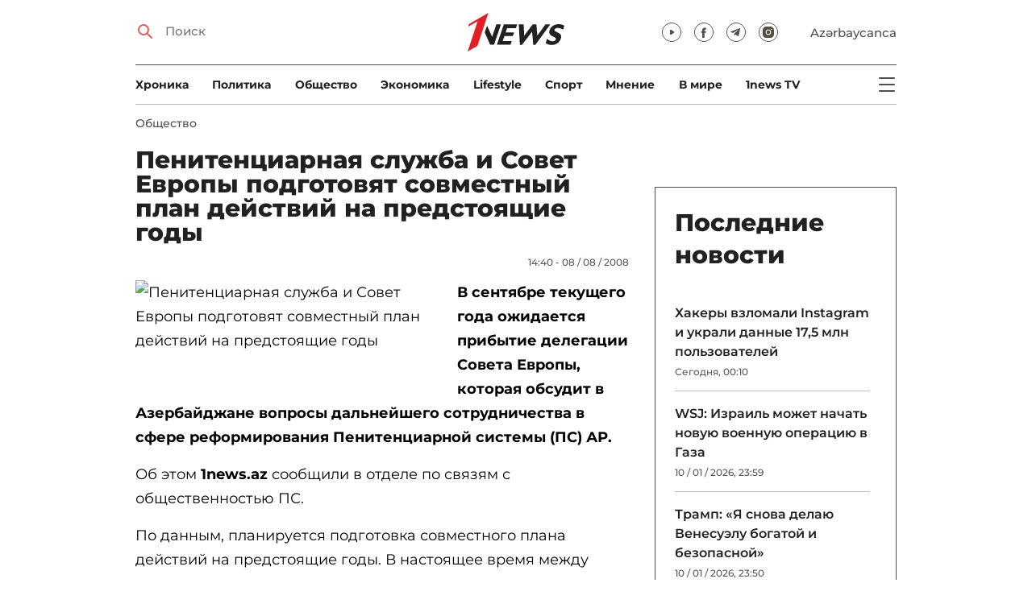

--- FILE ---
content_type: text/html; charset=UTF-8
request_url: https://1news.az/news/20080808032434188-Penitentsiarnaya-sluzhba-i-Sovet-Evropy-podgotovyat-sovmestnyi-plan-deistvii-na-predstoyashcie-gody
body_size: 12265
content:
<!DOCTYPE html>
<html lang="ru">
<head>

    <meta name="viewport" content="width=device-width, initial-scale=1.0, user-scalable=yes">
<meta charset="UTF-8">

<link href="/assets/css/common.min.css?17-dec-2025" rel="stylesheet">

<meta name="Author" content="1news.az">
<meta name="Developer" content="WEBB">
<meta name="format-detection" content="telephone=no">

<!-- Global site tag (gtag.js) - Google Analytics -->
<script async src="https://www.googletagmanager.com/gtag/js?id=G-TB0Q4JN0PX"></script>
<script>
    window.dataLayer = window.dataLayer || [];
    function gtag(){dataLayer.push(arguments);}
    gtag('js', new Date());

    gtag('config', 'G-TB0Q4JN0PX');
</script>

<link rel="apple-touch-icon" sizes="180x180" href="/assets/i/favicons/apple-touch-icon.png">
<link rel="icon" type="image/png" sizes="32x32" href="/assets/i/favicons/favicon-32x32.png">
<link rel="icon" type="image/png" sizes="16x16" href="/assets/i/favicons/favicon-16x16.png">
<link rel="manifest" href="/assets/i/favicons/site.webmanifest">
<link rel="mask-icon" href="/assets/i/favicons/safari-pinned-tab.svg" color="#e31f26">
<link rel="shortcut icon" href="/assets/i/favicons/favicon.ico">
<meta name="msapplication-TileColor" content="#e31f26">
<meta name="msapplication-config" content="/assets/i/favicons/browserconfig.xml">
<meta name="theme-color" content="#ffffff">

<!-- Facebook Pixel Code --><script>!function(f,b,e,v,n,t,s){if(f.fbq)return;n=f.fbq=function(){n.callMethod?n.callMethod.apply(n,arguments):n.queue.push(arguments)};if(!f._fbq)f._fbq=n;n.push=n;n.loaded=!0;n.version='2.0';n.queue=[];t=b.createElement(e);t.async=!0;t.src=v;s=b.getElementsByTagName(e)[0];s.parentNode.insertBefore(t,s)}(window,document,'script','https://connect.facebook.net/en_US/fbevents.js'); fbq('init', '526040712135749'); fbq('track', 'PageView');</script><noscript> <img height="1" width="1" src="https://www.facebook.com/tr?id=526040712135749&ev=PageView&noscript=1"/></noscript><!-- End Facebook Pixel Code -->

<!-- metrix //-->
<script src="https://cdn.gravitec.net/storage/97bcb0c7177f01ebb65ab695c78a475f/client.js" async></script>
<script>
    window.digitalks=window.digitalks||new function(){var t=this;t._e=[],t._c={},t.config=function(c){var i;t._c=c,t._c.script_id?((i=document.createElement("script")).src="//data.digitalks.az/v1/scripts/"+t._c.script_id+"/track.js?&cb="+Math.random(),i.async=!0,document.head.appendChild(i)):console.error("digitalks: script_id cannot be empty!")};["track","identify"].forEach(function(c){t[c]=function(){t._e.push([c].concat(Array.prototype.slice.call(arguments,0)))}})};

    digitalks.config({
        script_id: "73d0b6e3-59b4-49de-ab3e-a1040c042b44",
        page_url: location.href,
        referrer: document.referrer
    })
</script>
<!-- end of metrix //-->
    <title>Пенитенциарная служба и Совет Европы подготовят совместный план действий на предстоящие годы | 1news.az | Новости</title>

    <meta name="Description" content="В сентябре текущего года ожидается прибытие делегации Совета Европы, которая обсудит в Азербайджане вопросы дальнейшего сотрудничества в сфере реформирования Пенитенциарной ...">

    <meta property="og:title" content="Пенитенциарная служба и Совет Европы подготовят совместный план действий на предстоящие годы">
    <meta property="og:description" content="В сентябре текущего года ожидается прибытие делегации Совета Европы, которая обсудит в Азербайджане вопросы дальнейшего сотрудничества в сфере реформирования Пенитенциарной ...">
    <meta property="og:image" content="https://1news.az/images/articles/2008/08/08/thumb_20080808032434188.jpg?2021-02-17+09%3A23%3A27">
    <meta property="og:image:type" content="image/jpeg">
    <meta property="og:image:width" content="1200">
    <meta property="og:image:height" content="630">

    <meta property="og:type" content="article">
    <meta property="og:url" content="/news/20080808032434188-Penitentsiarnaya-sluzhba-i-Sovet-Evropy-podgotovyat-sovmestnyi-plan-deistvii-na-predstoyashcie-gody">
    <meta property="fb:pages" content="305995220062">
    <meta property="fb:app_id" content="1726445870922203">
    <meta name="twitter:card" content="summary_large_image">

    <link rel="canonical" href="https://1news.az/news/20080808032434188-Penitentsiarnaya-sluzhba-i-Sovet-Evropy-podgotovyat-sovmestnyi-plan-deistvii-na-predstoyashcie-gody">

    <link href="/assets/css/article.min.css?17-dec-2025" rel="stylesheet">

</head>

<body>

<div class="blurbg"></div>

<div class="topbanner desktop-banner">
    <ins><script type="text/javascript">(function () {var rand = Math.floor(Math.random() * 1e9);var adv_918_iad_div = document.createElement("div");adv_918_iad_div.setAttribute("id", "adviad-zoneid-918" +rand);adv_918_iad_div.style.cssText = "display: flex !important; justify-content: center !important;";document.currentScript.parentElement.appendChild(adv_918_iad_div);var adv_918_iad = document.createElement("script");adv_918_iad.setAttribute("zoneid", 918);adv_918_iad.src = "https://newmedia.az/nativebanner/get_ads.js?v=" + new Date().toJSON().slice(0,10).replace(/-/g,'.');adv_918_iad.async = true;document.currentScript.parentNode.appendChild(adv_918_iad);})();</script></ins>
</div>

<div class="topbanner mobile-banner">
    <ins><script type="text/javascript">(function () {var rand = Math.floor(Math.random() * 1e9);var adv_927_iad_div = document.createElement("div");adv_927_iad_div.setAttribute("id", "adviad-zoneid-927" +rand);adv_927_iad_div.style.cssText = "display: flex !important; justify-content: center !important;";document.currentScript.parentElement.appendChild(adv_927_iad_div);var adv_927_iad = document.createElement("script");adv_927_iad.setAttribute("zoneid", 927);adv_927_iad.src = "https://newmedia.az/nativebanner/get_ads.js?v=" + new Date().toJSON().slice(0,10).replace(/-/g,'.');adv_927_iad.async = true;document.currentScript.parentNode.appendChild(adv_927_iad);})();</script></ins>
</div>

<header class="centered" id="page-header">
    <div class="top">
        <div class="search">
            <i class="icon lupa"></i>

            <form action="/poisk/">
                <input type="text" name="q" id="searchInput" placeholder="Поиск">
                <label for="searchInput">Поиск</label>
            </form>
        </div>

        <div class="logo"><a href="/"><img src="/assets/i/1news-logo.svg" alt="1news.az"></a></div>
<!--        <div class="logo"><a href="/"><img src="/assets/i/1news-logo-xaribulbul.png" alt="1news.az"></a></div>-->
<!--        <div class="logo"><a href="/"><img src="/assets/i/logo-ny-n.svg" alt="1news.az"></a></div>-->
<!--        <div class="logo"><a href="/"><img src="/assets/i/logo-novruz.svg" alt="1news.az"></a></div>-->

        <div class="meta">
            <div class="socials">
                <a href="https://www.youtube.com/@1newsTVOnline" rel="noopener" aria-label="Наш youtube канал" target="_blank"><i class="icon yt"></i></a>
                <a href="https://www.facebook.com/1news.az/" rel="noopener" aria-label="Наш facebook канал" target="_blank"><i class="icon fb"></i></a>
<!--                <a href="https://twitter.com/www_1news_Az" rel="noopener" aria-label="Наш twitter канал" target="_blank"><i class="icon tw"></i></a>-->
                <a href="https://t.me/flash1news" rel="noopener" aria-label="Наш telegram канал" target="_blank"><i class="icon tg"></i></a>
                <a href="https://www.instagram.com/1news.aze/" rel="noopener" aria-label="Наш instagram канал" target="_blank"><i class="icon in"></i></a>
            </div>
            <div class="lang"><a href="/az">Azərbaycanca</a></div>

            <div class="mobileLang"><a href="/az">AZ</a></div>

            <span class="burger-bt">
                <i class="icon burger"></i>
            </span>
        </div>
    </div>

    <div class="mainNavHolder">
        <nav class="mainNav"><a href="/xronika/">Xроника</a><a href="/politika/">Политика</a><a href="/obshestvo/">Общество</a><a href="/ekonomika/">Экономика</a><a href="/lifestyle/">Lifestyle</a><a href="/sport/">Спорт</a><a href="/mnenie/">Мнение</a><a href="/world/">В мире</a><a href="/1news-tv/">1news TV</a></nav>

        <span class="burger-bt">
            <i class="icon burger"></i>
        </span>
    </div>

    <div class="popupNav" id="popupNav">
        <div class="logo"><a href="/"><img src="/assets/i/1news-logo.svg" alt="1news.az"></a></div>
<!--        <div class="logo"><a href="/"><img src="/assets/i/1news-logo-xaribulbul.png" alt="1news.az"></a></div>-->
<!--        <div class="logo"><a href="/"><img src="/assets/i/logo-ny-n.svg" alt="1news.az"></a></div>-->
<!--        <div class="logo"><a href="/"><img src="/assets/i/logo-novruz.svg" alt="1news.az"></a></div>-->

        <div class="close-bt"><i class="icon close"></i></div>

        <div class="socials">
            <a href="https://www.youtube.com/@1newsTVOnline" rel="noopener" aria-label="Наш youtube канал" target="_blank"><i class="icon yt"></i></a>
            <a href="https://www.facebook.com/1news.az/" rel="noopener" aria-label="Наш facebook канал" target="_blank"><i class="icon fb"></i></a>
<!--            <a href="https://twitter.com/www_1news_Az" rel="noopener" aria-label="Наш twitter канал" target="_blank"><i class="icon tw"></i></a>-->
            <a href="https://t.me/flash1news" rel="noopener" aria-label="Наш telegram канал" target="_blank"><i class="icon tg"></i></a>
            <a href="https://www.instagram.com/1news.aze/" rel="noopener" aria-label="Наш instagram канал" target="_blank"><i class="icon in"></i></a>
        </div>

        <div class="lang"><a href="/az">Azərbaycanca</a></div>

        <div class="mainNav">
            <div class="importantSections"><a href="/ot-redakcii/">От редакции</a><a href="/blagotvoritelnost/">Благотворительность</a>                <a href="/1news-tv/"><img src="/assets/i/1news-TV-logo.svg?16-jan-2022" alt="1news TV"></a>
            </div>

            <ul class="level1">
                <li><a href="/xronika/">Xроника</a></li><li><a href="/politika/">Политика</a></li><li><a href="/obshestvo/">Общество</a></li><li><a href="/ekonomika/">Экономика</a><ul class="level1"></ul></li><li><a href="/lifestyle/">Lifestyle</a><ul class="level1"></ul></li><li><a href="/sport/">Спорт</a><ul class="level1"><li><a href="/sport/football/">Футбол</a></li></ul></li><li><a href="/mnenie/">Мнение</a><ul class="level1"></ul></li><li><a href="/world/">В мире</a><ul class="level1"><li><a href="/world/armenia/">Армения</a></li></ul></li>            </ul>
        </div>

        <nav class="secondaryNav"><a href="/reklama/">Реклама на сайте</a><a href="/ispolzovanie-informacii/">Использование
                информации</a><a href="/onas/">О нас</a></nav>
    </div>

    </header>
<section class="centered mainContainer">
    <div class="leftColumn">

        <article class="mainArticle">
            <a href="/obshestvo/" class="sectionTitle">Общество</a><h1 class="title">Пенитенциарная служба и Совет Европы подготовят совместный план действий на предстоящие годы</h1><div class="authorNDate"><span class="author"></span><span class="date">14:40 - 08 / 08 / 2008</span></div><div class="content"><div class="thumb"><img src="/images/articles/2008/08/08/thumb_20080808032434188.jpg?2021-02-17+09%3A23%3A27" alt="Пенитенциарная служба и Совет Европы подготовят совместный план действий на предстоящие годы"></div><p><strong>В сентябре текущего года ожидается прибытие делегации Совета Европы, которая обсудит в Азербайджане вопросы дальнейшего сотрудничества в сфере реформирования Пенитенциарной системы (ПС) АР.</strong>
<p>Об этом <strong>1news.az</strong> сообщили в отделе по связям с общественностью ПС.                <div class="AdviadNativeVideo" style="max-width: 720px;"></div>
                <script type="text/javascript">(function () {window._ttzi = 172; var adv_172_iad = document.createElement("script");adv_172_iad.src = "https://newmedia.az/nativevideo/get_ads.js?v=" + new Date().toJSON().slice(0,10).replace(/-/g,'.');adv_172_iad.async = true;(document.body || document.head || document.documentElement).appendChild(adv_172_iad);adv_172_iad.onload = function(){adv_172_iad.parentNode.removeChild(adv_172_iad);}})();</script>
                
<p>По данным, планируется подготовка совместного плана действий на предстоящие годы. В настоящее время между двумя структурами ведутся активные переговоры.
<p>Как отметил начальник отдела по связям с общественностью ПС Мехман Садыхов, азербайджанская сторона изъявила желание продолжить обучение пенитенциарных сотрудников международным стандартам и недавним изменениям в законодательстве.
<p><strong>З. Ибрагимхалилова</strong><div style="clear:both;"></div></div><div class="articleBottom"><div class="authors"></div><div class="socials"><span>Поделиться:</span><a href="https://www.facebook.com/sharer/sharer.php?u=https%3A%2F%2F1news.az%2Fnews%2F20080808032434188-Penitentsiarnaya-sluzhba-i-Sovet-Evropy-podgotovyat-sovmestnyi-plan-deistvii-na-predstoyashcie-gody" rel="noopener" aria-label="Facebook" target="_blank" class="fb"></a><a href="https://x.com/intent/post?text=%D0%9F%D0%B5%D0%BD%D0%B8%D1%82%D0%B5%D0%BD%D1%86%D0%B8%D0%B0%D1%80%D0%BD%D0%B0%D1%8F+%D1%81%D0%BB%D1%83%D0%B6%D0%B1%D0%B0+%D0%B8+%D0%A1%D0%BE%D0%B2%D0%B5%D1%82+%D0%95%D0%B2%D1%80%D0%BE%D0%BF%D1%8B+%D0%BF%D0%BE%D0%B4%D0%B3%D0%BE%D1%82%D0%BE%D0%B2%D1%8F%D1%82+%D1%81%D0%BE%D0%B2%D0%BC%D0%B5%D1%81%D1%82%D0%BD%D1%8B%D0%B9+%D0%BF%D0%BB%D0%B0%D0%BD+%D0%B4%D0%B5%D0%B9%D1%81%D1%82%D0%B2%D0%B8%D0%B9+%D0%BD%D0%B0+%D0%BF%D1%80%D0%B5%D0%B4%D1%81%D1%82%D0%BE%D1%8F%D1%89%D0%B8%D0%B5+%D0%B3%D0%BE%D0%B4%D1%8B&url=https%3A%2F%2F1news.az%2Fnews%2F20080808032434188-Penitentsiarnaya-sluzhba-i-Sovet-Evropy-podgotovyat-sovmestnyi-plan-deistvii-na-predstoyashcie-gody" rel="noopener" target="_blank" aria-label="Twitter" class="tw"></a><a href="https://api.whatsapp.com/send?text=https%3A%2F%2F1news.az%2Fnews%2F20080808032434188-Penitentsiarnaya-sluzhba-i-Sovet-Evropy-podgotovyat-sovmestnyi-plan-deistvii-na-predstoyashcie-gody" rel="noopener" aria-label="Whatsapp" target="_blank" class="wa"></a><a href="https://telegram.me/share/url?url=https%3A%2F%2F1news.az%2Fnews%2F20080808032434188-Penitentsiarnaya-sluzhba-i-Sovet-Evropy-podgotovyat-sovmestnyi-plan-deistvii-na-predstoyashcie-gody" rel="noopener" aria-label="Telegram" target="_blank" class="tg"></a></div><div class="views"><i></i>1214</div></div>
        </article>

        
        <div class="aktualnieNovosti hasbottomborder">
            <h2 class="title">Актуально</h2>

            <div class="newsHolder">
                <div class="news"><a href="/obshestvo/" class="sectionTitle">Общество</a><h3 class="title"><a href="/news/20260110112841520-Arzu-Alieva-i-Alena-Alieva-posetili-Priyut-i-uchrezhdenie-sotsialnoi-reabilitatsii-FOTO" class="title">Арзу Алиева и Алена Алиева посетили Приют и учреждение социальной реабилитации -  ...</a></h3></div><div class="news"><a href="/obshestvo/" class="sectionTitle">Общество</a><h3 class="title"><a href="/news/20260110072156894-V-SHamakhy-proizoshlo-zemletryasenie-razrushenii-net-OBNOVLENO" class="title">В Шамахы произошло землетрясение, разрушений нет - ОБНОВЛЕНО</a></h3></div><div class="news"><a href="/politika/" class="sectionTitle">Политика</a><h3 class="title"><a href="/news/20260110064343822-CHerez-Azerbaidzhan-v-Armeniyu-budet-otpravleno-1-tys-tonn-rossiiskogo-sakhara" class="title">Через Азербайджан в Армению будет отправлено 1 тыс. тонн российского сахара</a></h3></div><div class="news"><a href="/politika/" class="sectionTitle">Политика</a><h3 class="title"><a href="/news/20260110012227298-SMI-Glava-MID-Izrailya-posetit-Azerbaidzhan" class="title">СМИ: Глава МИД Израиля посетит Азербайджан</a></h3></div>            </div>
        </div>

        <div class="leftColumnBanner"></div>

        <div class="mobileBanner">
            <ins>
                <script type="text/javascript">(function() {
                        var rand = Math.floor(Math.random() * 1e9);
                        var adv_928_iad_div = document.createElement("div");
                        adv_928_iad_div.setAttribute("id", "adviad-zoneid-928" + rand);
                        adv_928_iad_div.style.cssText = "display: flex !important; justify-content: center !important;";
                        document.currentScript.parentElement.appendChild(adv_928_iad_div);
                        var adv_928_iad = document.createElement("script");
                        adv_928_iad.setAttribute("zoneid", 928);
                        adv_928_iad.src = "https://newmedia.az/nativebanner/get_ads.js?v=" + new Date().toJSON().slice(0, 10).replace(/-/g, '.');
                        adv_928_iad.async = true;
                        document.currentScript.parentNode.appendChild(adv_928_iad);
                    })();</script>
            </ins>
        </div>

        <div class="fourNews">
            <h2 class="title">Общество</h2><div class="newsHolder"><div class="news"><a href="/news/20260110072156894-V-SHamakhy-proizoshlo-zemletryasenie-razrushenii-net-OBNOVLENO"><figure><img src="/images/2026/01/10/20260110072156894/thumb.jpg?2026-01-10+22%3A20%3A11" loading="lazy" alt=""></figure></a><h3 class="title"><a href="/news/20260110072156894-V-SHamakhy-proizoshlo-zemletryasenie-razrushenii-net-OBNOVLENO">В Шамахы произошло землетрясение, разрушений нет - ОБНОВЛЕНО</a></h3></div><div class="news"><a href="/news/20260110094058902-Pozhar-v-mnogoetazhnom-zhilom-dome-v-Masazyre-evakuirovany-25-chelovek-VIDEO"><figure><img src="/images/2026/01/10/20260110094058902/thumb.jpg?2026-01-10+21%3A43%3A16" loading="lazy" alt=""></figure></a><h3 class="title"><a href="/news/20260110094058902-Pozhar-v-mnogoetazhnom-zhilom-dome-v-Masazyre-evakuirovany-25-chelovek-VIDEO">Пожар в многоэтажном жилом доме в Масазыре: эвакуированы 25 человек - ВИДЕО</a></h3></div><div class="news"><a href="/news/20260110081155971-V-Zagatale-perevernulsya-avtomobil-est-pogibshii"><figure><img src="/images/2026/01/10/20260110081155971/thumb.jpg?2026-01-10+20%3A22%3A45" loading="lazy" alt=""></figure></a><h3 class="title"><a href="/news/20260110081155971-V-Zagatale-perevernulsya-avtomobil-est-pogibshii">В Загатале перевернулся автомобиль, есть погибший</a></h3></div><div class="news"><a href="/news/20260110063015156-Sinoptiki-predupredili-meteochuvstvitelnykh-lyudei"><figure><img src="/images/2026/01/10/20260110063015156/thumb.jpg?2026-01-10+18%3A38%3A31" loading="lazy" alt=""></figure></a><h3 class="title"><a href="/news/20260110063015156-Sinoptiki-predupredili-meteochuvstvitelnykh-lyudei">Синоптики предупредили метеочувствительных людей</a></h3></div></div>        </div>

        <div class="mobileBanner">
            <ins>
                <script type="text/javascript">(function() {
                        var rand = Math.floor(Math.random() * 1e9);
                        var adv_928_iad_div = document.createElement("div");
                        adv_928_iad_div.setAttribute("id", "adviad-zoneid-928" + rand);
                        adv_928_iad_div.style.cssText = "display: flex !important; justify-content: center !important;";
                        document.currentScript.parentElement.appendChild(adv_928_iad_div);
                        var adv_928_iad = document.createElement("script");
                        adv_928_iad.setAttribute("zoneid", 928);
                        adv_928_iad.src = "https://newmedia.az/nativebanner/get_ads.js?v=" + new Date().toJSON().slice(0, 10).replace(/-/g, '.');
                        adv_928_iad.async = true;
                        document.currentScript.parentNode.appendChild(adv_928_iad);
                    })();</script>
            </ins>
        </div>

        <div class="fiveNews hasbottomborder">
            <h2 class="title">Выбор редактора</h2>

            <div class="newsHolder">
                <div class="news"><a href="/news/20260107084339997-Pravda-o-vozgoranii-elektromobilei-v-Baku-i-ne-tolko-strakh-statistika-i-realnost-FOTO-VIDEO"><figure><img src="/images/2026/01/07/20260107084339997/thumb.jpg?2026-01-08+17%3A16%3A50" loading="lazy" alt=""></figure></a><h3 class="title"><a href="/news/20260107084339997-Pravda-o-vozgoranii-elektromobilei-v-Baku-i-ne-tolko-strakh-statistika-i-realnost-FOTO-VIDEO">Правда о возгорании электромобилей в Баку… и не только: страх, статистика и реальность - ФОТО - ВИДЕО</a></h3></div><div class="news"><a href="/news/20251224031646911-Azerbaidzhan-vyigryvaet-mir-Glavnye-politicheskie-sobytiya-goda"><figure><img src="/images/2025/12/24/20251224031646911/thumb.jpg?2025-12-30+12%3A15%3A55" loading="lazy" alt=""></figure></a><h3 class="title"><a href="/news/20251224031646911-Azerbaidzhan-vyigryvaet-mir-Glavnye-politicheskie-sobytiya-goda">Азербайджан выигрывает мир. Главные политические события года</a></h3></div><div class="news"><a href="/news/20251122053133877-V-Baku-sostoyalas-ocherednaya-vstrecha-Initsiativy-Most-mira-FOTO"><figure><img src="/images/2025/11/22/20251122053133877/thumb.jpg?2025-11-24+13%3A25%3A36" loading="lazy" alt=""></figure></a><h3 class="title"><a href="/news/20251122053133877-V-Baku-sostoyalas-ocherednaya-vstrecha-Initsiativy-Most-mira-FOTO">В Баку состоялась очередная встреча Инициативы «Мост мира» - ФОТО</a></h3></div><div class="news"><a href="/news/20251023040723520-Dialog-bez-tretikh-storon-Grazhdanskoe-obshcestvo-sposobstvuet-ukrepleniyu-doveriya"><figure><img src="/images/2025/10/23/20251023040723520/thumb.jpg?2025-12-14+21%3A20%3A46" loading="lazy" alt=""></figure></a><h3 class="title"><a href="/news/20251023040723520-Dialog-bez-tretikh-storon-Grazhdanskoe-obshcestvo-sposobstvuet-ukrepleniyu-doveriya">Диалог без третьих сторон: Гражданское общество способствует укреплению доверия</a></h3></div><div class="news"><a href="/news/20251022070402922-Dvustoronnii-kruglyi-stol-predstavitelei-grazhdanskogo-obshcestva-Azerbaidzhana-i-Armenii-sostoyalsya-v-Erevane"><figure><img src="/images/2025/10/22/20251022070402922/thumb.jpg?2025-10-28+10%3A45%3A21" loading="lazy" alt=""></figure></a><h3 class="title"><a href="/news/20251022070402922-Dvustoronnii-kruglyi-stol-predstavitelei-grazhdanskogo-obshcestva-Azerbaidzhana-i-Armenii-sostoyalsya-v-Erevane">Двусторонний круглый стол представителей гражданского общества Азербайджана и Армении состоялся в Ереване</a></h3></div>            </div>
        </div>

        <div class="mobileBanner">
            <ins>
                <script type="text/javascript">(function() {
                        var rand = Math.floor(Math.random() * 1e9);
                        var adv_928_iad_div = document.createElement("div");
                        adv_928_iad_div.setAttribute("id", "adviad-zoneid-928" + rand);
                        adv_928_iad_div.style.cssText = "display: flex !important; justify-content: center !important;";
                        document.currentScript.parentElement.appendChild(adv_928_iad_div);
                        var adv_928_iad = document.createElement("script");
                        adv_928_iad.setAttribute("zoneid", 928);
                        adv_928_iad.src = "https://newmedia.az/nativebanner/get_ads.js?v=" + new Date().toJSON().slice(0, 10).replace(/-/g, '.');
                        adv_928_iad.async = true;
                        document.currentScript.parentNode.appendChild(adv_928_iad);
                    })();</script>
            </ins>
        </div>

        <div class="fourNews mobileOneBigThumb">
            <h2 class="title">Новости для вас</h2>

            <div class="newsHolder">
                <div class="news"><a href="/news/20260106121909539-Intsident-v-aeroportu-Pragi-ekipazh-AZAL-predotvratil-popytku-nezakonnogo-proniknoveniya-na-bort"><figure><img src="/images/2026/01/06/20260106121909539/thumb.jpg?2026-01-06+12%3A21%3A46" loading="lazy" alt=""></figure></a><h3 class="title"><a href="/news/20260106121909539-Intsident-v-aeroportu-Pragi-ekipazh-AZAL-predotvratil-popytku-nezakonnogo-proniknoveniya-na-bort">Инцидент в аэропорту Праги: экипаж AZAL предотвратил попытку незаконного проникновения на борт</a></h3></div><div class="news"><a href="/news/20260108073253982-Sbezhavshii-iz-reabilitatsionnogo-tsentra-Nasimi-Nabizade-naiden-OBNOVLENO"><figure><img src="/images/2026/01/08/20260108073253982/thumb.jpg?2026-01-08+23%3A01%3A34" loading="lazy" alt=""></figure></a><h3 class="title"><a href="/news/20260108073253982-Sbezhavshii-iz-reabilitatsionnogo-tsentra-Nasimi-Nabizade-naiden-OBNOVLENO">Сбежавший из реабилитационного центра Насими Набизаде найден - ОБНОВЛЕНО</a></h3></div><div class="news"><a href="/news/20260108074919753-Anar-KHotyat-vsyo-urvat-no-na-15-manatov-v-god-skupyatsya"><figure><img src="/images/2026/01/08/20260108074919753/thumb.jpg?2026-01-08+20%3A00%3A35" loading="lazy" alt=""></figure></a><h3 class="title"><a href="/news/20260108074919753-Anar-KHotyat-vsyo-urvat-no-na-15-manatov-v-god-skupyatsya">Анар: Хотят всё урвать, но на 15 манатов в год скупятся</a></h3></div><div class="news"><a href="/news/20260107084001481-Pogibshii-v-metro-muzhchina-sam-brosilsya-pod-poezd-VIDEO-OBNOVLENO"><figure><img src="/images/2026/01/07/20260107084001481/thumb.jpg?2026-01-07+23%3A34%3A52" loading="lazy" alt=""></figure></a><h3 class="title"><a href="/news/20260107084001481-Pogibshii-v-metro-muzhchina-sam-brosilsya-pod-poezd-VIDEO-OBNOVLENO">Погибший в метро мужчина сам бросился под поезд - ВИДЕО - ОБНОВЛЕНО</a></h3></div>            </div>
        </div>
    </div>

    <div class="rightColumn">
        <div class="rightColumnFirstBanner">
            <ins><script type="text/javascript">(function () {var rand = Math.floor(Math.random() * 1e9);var adv_921_iad_div = document.createElement("div");adv_921_iad_div.setAttribute("id", "adviad-zoneid-921" +rand);adv_921_iad_div.style.cssText = "display: flex !important; justify-content: center !important;";document.currentScript.parentElement.appendChild(adv_921_iad_div);var adv_921_iad = document.createElement("script");adv_921_iad.setAttribute("zoneid", 921);adv_921_iad.src = "https://newmedia.az/nativebanner/get_ads.js?v=" + new Date().toJSON().slice(0,10).replace(/-/g,'.');adv_921_iad.async = true;document.currentScript.parentNode.appendChild(adv_921_iad);})();</script></ins>
    </div>



<article class="latestNews tablet-portrait-up-show">
    <h2 class="title">Последние новости</h2>

    <div class="newsHolder">
        <div class="news"><h3 class="title"><a href="/news/20260111120228202-KHakery-vzlomali-Instagram-i-ukrali-dannye-17-5-mln-polzovatelei" target="_blank">Хакеры взломали Instagram и украли данные 17,5 млн пользователей</h3></a><span class="date">Сегодня, 00:10</span></div><div class="news"><h3 class="title"><a href="/news/20260110115722979-WSJ-Izrail-mozhet-nachat-novuyu-voennuyu-operatsiyu-v-Gaza" target="_blank">WSJ: Израиль может начать новую военную операцию в Газа</h3></a><span class="date">10 / 01 / 2026, 23:59</span></div><div class="news"><h3 class="title"><a href="/news/20260110115409353-Tramp-YA-snova-delayu-Venesuelu-bogatoi-i-bezopasnoi" target="_blank">Трамп: «Я снова делаю Венесуэлу богатой и безопасной»</h3></a><span class="date">10 / 01 / 2026, 23:50</span></div><div class="news"><h3 class="title"><a href="/news/20260110114735591-SMI-V-SSHA-obsudili-vozmozhnyi-udar-po-Iranu" target="_blank">СМИ: В США обсудили возможный удар по Ирану</h3></a><span class="date">10 / 01 / 2026, 23:40</span></div><div class="news"><h3 class="title"><a href="/news/20260110111832778-Pezeshkian-obvinil-SSHA-i-Izrail-vo-vmeshatelstve-vo-vnutrennie-dela-Irana" target="_blank">Пезешкиан обвинил США и Израиль во вмешательстве во внутренние дела Ирана</h3></a><span class="date">10 / 01 / 2026, 23:22</span></div><div class="news"><h3 class="title"><a href="/news/20260110110954689-Tramp-SSHA-gotovy-pomoch-Iranu-v-ego-stremlenii-k-svobode" target="_blank">Трамп: США готовы помочь Ирану в его «стремлении к свободе»</h3></a><span class="date">10 / 01 / 2026, 23:15</span></div><div class="news"><h3 class="title"><a href="/news/20260110105957730-Spetsposlannik-SSHA-obsudil-s-vlastyami-Sirii-situatsiyu-v-Aleppo" target="_blank">Спецпосланник США обсудил с властями Сирии ситуацию в Алеппо</h3></a><span class="date">10 / 01 / 2026, 23:07</span></div><div class="news"><h3 class="title"><a href="/news/20260110104045131-Turisty-popali-pod-lavinu-v-Gruzii-VIDEO" target="_blank">Туристы попали под лавину в Грузии - ВИДЕО</h3></a><span class="date">10 / 01 / 2026, 22:55</span></div><div class="news"><h3 class="title"><a href="/news/20260110104535454-Opredelilsya-pobeditel-Superkubka-Turtsii" target="_blank">Определился победитель Суперкубка Турции</h3></a><span class="date">10 / 01 / 2026, 22:49</span></div><div class="news"><h3 class="title"><a href="/news/20260110102937825-Tramp-izdal-ukaz-o-zashcite-sredstv-vyruchennykh-ot-prodazhi-venesuelskoi-nefti-ot-sudebnykh-vzyskanii" target="_blank">Трамп издал указ о защите средств, вырученных от продажи венесуэльской нефти, от судебных взысканий</h3></a><span class="date">10 / 01 / 2026, 22:34</span></div><div class="news"><h3 class="title"><a href="/news/20260110101135375-V-Londone-protestuyushcie-zamenili-flag-na-balkone-zdaniya-posolstva-IRI" target="_blank">В Лондоне протестующие заменили флаг на балконе здания посольства ИРИ</h3></a><span class="date">10 / 01 / 2026, 22:14</span></div><div class="news"><h3 class="title"><a href="/news/20260110072156894-V-SHamakhy-proizoshlo-zemletryasenie-razrushenii-net-OBNOVLENO" class="bold" target="_blank">В Шамахы произошло землетрясение, разрушений нет - ОБНОВЛЕНО</h3></a><span class="date">10 / 01 / 2026, 21:58</span></div><div class="news"><h3 class="title"><a href="/news/20260110094058902-Pozhar-v-mnogoetazhnom-zhilom-dome-v-Masazyre-evakuirovany-25-chelovek-VIDEO" class="bold" target="_blank">Пожар в многоэтажном жилом доме в Масазыре: эвакуированы 25 человек - ВИДЕО</h3></a><span class="date">10 / 01 / 2026, 21:43</span></div><div class="news"><h3 class="title"><a href="/news/20260110120723415-Dzhan-YAman-osvobozhden-posle-zaderzhaniya-v-ramkakh-narkorassledovaniya-OBNOVLENO" target="_blank">Джан Яман освобожден после задержания в рамках наркорасследования - ОБНОВЛЕНО</h3></a><span class="date">10 / 01 / 2026, 21:35</span></div><div class="news"><h3 class="title"><a href="/news/20260110090734198-Pozhar-na-bortu-samolyota-Moskva-Erevan-prichina-v-pauerbanke-VIDEO" target="_blank">Пожар на борту самолёта Москва-Ереван: причина в пауэрбанке - ВИДЕО</h3></a><span class="date">10 / 01 / 2026, 21:25</span></div><div class="news"><h3 class="title"><a href="/news/20260110085143207-V-Irane-soobshcili-o-gibeli-25-pravookhranitelei-v-khode-aktsii-protesta" target="_blank">В Иране сообщили о гибели 25 правоохранителей в ходе акций протеста</h3></a><span class="date">10 / 01 / 2026, 20:53</span></div><div class="news"><h3 class="title"><a href="/news/20260110083529844-Stromnetz-Berlin-vosstanovlenie-elektroseti-Berlina-zaimet-neskolko-mesyatsev" target="_blank">Stromnetz Berlin: восстановление электросети Берлина займет несколько месяцев</h3></a><span class="date">10 / 01 / 2026, 20:42</span></div><div class="news"><h3 class="title"><a href="/news/20260110081155971-V-Zagatale-perevernulsya-avtomobil-est-pogibshii" target="_blank">В Загатале перевернулся автомобиль, есть погибший</h3></a><span class="date">10 / 01 / 2026, 20:18</span></div><div class="news"><h3 class="title"><a href="/news/20260110075510829-SMI-U-ES-net-strategii-po-protivodeistviyu-vozmozhnogo-zakhvata-SSHA-Grenlandii" target="_blank">СМИ: У ЕС нет стратегии по противодействию возможного захвата США Гренландии</h3></a><span class="date">10 / 01 / 2026, 20:05</span></div><div class="news"><h3 class="title"><a href="/news/20260110074957414-Iran-zayavil-o-raskrytii-lichnosti-600-chelovek-svyazannykh-s-Mossad" target="_blank">Иран заявил о раскрытии личности 600 человек, связанных с «Моссад»</h3></a><span class="date">10 / 01 / 2026, 19:55</span></div>    </div>

    <a href="/lenta/" class="allnews">Все новости</a>
</article>

<div class="rightColumnSecondBanner">
    <ins><script type="text/javascript">(function () {var rand = Math.floor(Math.random() * 1e9);var adv_922_iad_div = document.createElement("div");adv_922_iad_div.setAttribute("id", "adviad-zoneid-922" +rand);adv_922_iad_div.style.cssText = "display: flex !important; justify-content: center !important;";document.currentScript.parentElement.appendChild(adv_922_iad_div);var adv_922_iad = document.createElement("script");adv_922_iad.setAttribute("zoneid", 922);adv_922_iad.src = "https://newmedia.az/nativebanner/get_ads.js?v=" + new Date().toJSON().slice(0,10).replace(/-/g,'.');adv_922_iad.async = true;document.currentScript.parentNode.appendChild(adv_922_iad);})();</script></ins>
</div>    </div>
</section>

<div class="videoBlock">
    <div class="centered">
        <a href="/1news-tv/" class="titleLogo"><img src="/assets/i/1news-TV-logo-darkmode.svg?16-jan-2022" alt="1news TV"></a><h2 class="visually-hidden"><a href="/1news-tv/">1news TV</a></h2><div class="bigVideo"><figure><a href="/news/20251226051246260-Rumiya-Agaeva-YA-ne-obyazana-vyglyadet-kak-na-oblozhke-glavnoe-chtoby-mne-bylo-komfortno-VIDEOINTERVYU"><img src="/images/2025/12/26/20251226051246260/thumb.jpg?2025-12-26+17%3A24%3A01" loading="lazy" alt="Румия Агаева: «Я не обязана выглядеть «как на обложке», главное, чтобы мне было комфортно» - ВИДЕОИНТЕРВЬЮ"></a></figure><div class="desc"><a href="/1news-tv/" class="sectionTitle">1news TV</a><h3><a href="/news/20251226051246260-Rumiya-Agaeva-YA-ne-obyazana-vyglyadet-kak-na-oblozhke-glavnoe-chtoby-mne-bylo-komfortno-VIDEOINTERVYU" class="title">Румия Агаева: «Я не обязана выглядеть «как на обложке», главное, чтобы мне было комфортно» - ВИДЕОИНТЕРВЬЮ</a></h3><a href="/news/20251226051246260-Rumiya-Agaeva-YA-ne-obyazana-vyglyadet-kak-na-oblozhke-glavnoe-chtoby-mne-bylo-komfortno-VIDEOINTERVYU" class="txt">Видеоинтервью 1news.az со звездой сериалов «Alatava» и «Cehizsiz gəlinlər», актрисой Азербайджанского государственного академического русского драматического театра имени Самеда Вургуна Румией</a><span class="date">26 / 12 / 2025, 17:22</span></div></div><div class="videoNewsHolder"><div class="news"><a href="/news/20251212121328725-Sbil-peshekhoda-vinovat-Vsegda-VIDEOREPORTAZH"><figure><img src="/images/2025/12/12/20251212121328725/thumb.jpg?2025-12-12+17%3A06%3A42" loading="lazy" alt="Сбил пешехода - виноват. Всегда? - ВИДЕОРЕПОРТАЖ"></figure></a><h3 class="title"><a href="/news/20251212121328725-Sbil-peshekhoda-vinovat-Vsegda-VIDEOREPORTAZH">Сбил пешехода - виноват. Всегда? - ВИДЕОРЕПОРТАЖ</a></h3><span class="date">12 / 12 / 2025, 15:50</span></div><div class="news"><a href="/news/20251210044517984-YOlka-v-tsifrakh-skolko-potratyat-bakintsy-na-novogodnie-ukrasheniya-VIDEOREPORTAZH"><figure><img src="/images/2025/12/10/20251210044517984/thumb.jpg?2025-12-11+10%3A11%3A53" loading="lazy" alt="Ёлка в цифрах: сколько потратят бакинцы на новогодние украшения? - ВИДЕОРЕПОРТАЖ"></figure></a><h3 class="title"><a href="/news/20251210044517984-YOlka-v-tsifrakh-skolko-potratyat-bakintsy-na-novogodnie-ukrasheniya-VIDEOREPORTAZH">Ёлка в цифрах: сколько потратят бакинцы на новогодние украшения? - ВИДЕОРЕПОРТАЖ</a></h3><span class="date">10 / 12 / 2025, 17:36</span></div><div class="news"><a href="/news/20251114041100450-Muzei-Pobedy-kak-simvol-nepokolebimoi-voli-Azerbaidzhana-VIDEOREPORTAZH"><figure><img src="/images/2025/11/14/20251114041100450/thumb.jpg?2025-11-14+17%3A43%3A29" loading="lazy" alt="Музей Победы как символ непоколебимой воли Азербайджана - ВИДЕОРЕПОРТАЖ"></figure></a><h3 class="title"><a href="/news/20251114041100450-Muzei-Pobedy-kak-simvol-nepokolebimoi-voli-Azerbaidzhana-VIDEOREPORTAZH">Музей Победы как символ непоколебимой воли Азербайджана - ВИДЕОРЕПОРТАЖ</a></h3><span class="date">14 / 11 / 2025, 16:48</span></div><div class="news"><a href="/news/20251110032422929-Biblioteki-v-epokhu-II-pochemu-zhivye-knigi-ostayutsya-aktualnymi-VIDEOREPORTAZH"><figure><img src="/images/2025/11/10/20251110032422929/thumb.jpg?2025-11-10+15%3A57%3A30" loading="lazy" alt="Библиотеки в эпоху ИИ: почему живые книги остаются актуальными - ВИДЕОРЕПОРТАЖ"></figure></a><h3 class="title"><a href="/news/20251110032422929-Biblioteki-v-epokhu-II-pochemu-zhivye-knigi-ostayutsya-aktualnymi-VIDEOREPORTAZH">Библиотеки в эпоху ИИ: почему живые книги остаются актуальными - ВИДЕОРЕПОРТАЖ</a></h3><span class="date">10 / 11 / 2025, 16:00</span></div><div class="news"><a href="/news/20251107022859831-Etot-rebyonok-moi-geroi-gazi-Otechestvennoi-voiny-Ramin-SHirinov-i-Kyanan-Guliev-podelilis-svoimi-vospominaniyami"><figure><img src="/images/2025/11/07/20251107022859831/thumb.jpg?2025-11-13+14%3A03%3A58" loading="lazy" alt="«Этот ребёнок - мой герой»: гази Отечественной войны Рамин Ширинов и Кянан Гулиев поделились своими воспоминаниями"></figure></a><h3 class="title"><a href="/news/20251107022859831-Etot-rebyonok-moi-geroi-gazi-Otechestvennoi-voiny-Ramin-SHirinov-i-Kyanan-Guliev-podelilis-svoimi-vospominaniyami">«Этот ребёнок - мой герой»: гази Отечественной войны Рамин Ширинов и Кянан Гулиев поделились своими воспоминаниями</a></h3><span class="date">07 / 11 / 2025, 17:43</span></div></div>    </div>
</div><div class="centered">
    <footer id="page-footer">
        <nav class="footmenu">
            <a href="/reklama/">Реклама на сайте</a>
            <a href="/ispolzovanie-informacii/">Использование информации</a>
            <a href="/onas/">О нас</a>
        </nav>

        <div class="copyright">
            При использовании материалов гиперссылка на сайт <a href="https://1news.az">1news.az</a>
            обязательна.<br><br>
            &copy; Copyright 2007-2026. First News Media<br>
            Все права защищены<br>

            <div class="liveinternet" style="padding-top: 8px;">
                                    <!--LiveInternet counter--><a href="https://www.liveinternet.ru/click" rel="noopener"
                                                  target="_blank"><img id="licntD2AB" width="88" height="31" style="border:0"
                                                                       title="LiveInternet: number of pageviews for 24 hours, of visitors for 24 hours and for today is shown"
                                                                       src="[data-uri]"
                                                                       alt=""/></a>
                    <script>(function(d, s) {
                            d.getElementById("licntD2AB").src =
                                "https://counter.yadro.ru/hit?t14.4;r" + escape(d.referrer) +
                                ((typeof (s) == "undefined") ? "" : ";s" + s.width + "*" + s.height + "*" +
                                    (s.colorDepth ? s.colorDepth : s.pixelDepth)) + ";u" + escape(d.URL) +
                                ";h" + escape(d.title.substring(0, 150)) + ";" + Math.random()
                        })
                        (document, screen)</script><!--/LiveInternet-->
                                </div>
        </div>
    </footer>
</div>

<div class="bgBanners">
    <div class="bgLeftBanner">
        <!--Add this code to left banner div-->
        <div id="bg_adviad_left" class="bg_adviad_both" style="z-index: 999999"></div>
    </div>
    <div class="bgRightBanner">
        <!--Add this code to right banner div-->
        <div id="bg_adviad_right" class="bg_adviad_both" style="z-index: 999999"><script type="text/javascript">(function () {var adv_936_iad = document.createElement("script");adv_936_iad.setAttribute("zoneid", 936);adv_936_iad.src = "https://newmedia.az/nativebanner/get_ads.js?v=" + new Date().toJSON().slice(0,10).replace(/-/g,'.');adv_936_iad.async = true;document.currentScript.parentNode.appendChild(adv_936_iad);})();</script></div>
    </div>
</div>

<!--<script src="//www.gstatic.com/firebasejs/3.6.8/firebase.js"></script>-->
<script src="/assets/js/app.js?22-jun-2021v2" async></script>

<script async src="https://pagead2.googlesyndication.com/pagead/js/adsbygoogle.js?client=ca-pub-9598875760165894" crossorigin="anonymous"></script>

<!-- azercell fullscreen //-->
<ins data-revive-zoneid="428" data-revive-id="144e1bb6fa796840b2323709bbb2f595"></ins>
<script async src="//ads2.imv.az/www/delivery/asyncjs.php"></script>
<script type="application/ld+json">
    {
        "@context": "https://schema.org",
        "@type": "NewsArticle",
        "headline": "Пенитенциарная служба и Совет Европы подготовят совместный план действий на предстоящие годы",
            "image": [
                "https://1news.az/images/articles/2008/08/08/thumb_20080808032434188.jpg"    ],
      "datePublished": "2008-08-08T14:40:00+05:00",
      "dateModified": "2021-02-17T09:23:27+04:00"
        }
</script>

<script type="application/ld+json">
    {
        "@context": "https://schema.org",
        "@type": "BreadcrumbList",
        "itemListElement": [
                    {
            "@type": "ListItem",
            "position": 1,
            "name": "Общество",
            "item": "https://1news.az/obshestvo/"
        },{
            "@type": "ListItem",
            "position": 2,
            "name": "Пенитенциарная служба и Совет Европы подготовят совместный план действий на предстоящие годы"
        }]
    }
</script>

<script defer src="https://static.cloudflareinsights.com/beacon.min.js/vcd15cbe7772f49c399c6a5babf22c1241717689176015" integrity="sha512-ZpsOmlRQV6y907TI0dKBHq9Md29nnaEIPlkf84rnaERnq6zvWvPUqr2ft8M1aS28oN72PdrCzSjY4U6VaAw1EQ==" data-cf-beacon='{"version":"2024.11.0","token":"ed6ef5ff2bcc46edb01d7b4c0bbb1c67","r":1,"server_timing":{"name":{"cfCacheStatus":true,"cfEdge":true,"cfExtPri":true,"cfL4":true,"cfOrigin":true,"cfSpeedBrain":true},"location_startswith":null}}' crossorigin="anonymous"></script>
</body>
</html>


--- FILE ---
content_type: text/html; charset=utf-8
request_url: https://www.google.com/recaptcha/api2/aframe
body_size: 259
content:
<!DOCTYPE HTML><html><head><meta http-equiv="content-type" content="text/html; charset=UTF-8"></head><body><script nonce="ezW3IRITc04LYnrFSZXWpw">/** Anti-fraud and anti-abuse applications only. See google.com/recaptcha */ try{var clients={'sodar':'https://pagead2.googlesyndication.com/pagead/sodar?'};window.addEventListener("message",function(a){try{if(a.source===window.parent){var b=JSON.parse(a.data);var c=clients[b['id']];if(c){var d=document.createElement('img');d.src=c+b['params']+'&rc='+(localStorage.getItem("rc::a")?sessionStorage.getItem("rc::b"):"");window.document.body.appendChild(d);sessionStorage.setItem("rc::e",parseInt(sessionStorage.getItem("rc::e")||0)+1);localStorage.setItem("rc::h",'1768097277432');}}}catch(b){}});window.parent.postMessage("_grecaptcha_ready", "*");}catch(b){}</script></body></html>

--- FILE ---
content_type: text/css
request_url: https://1news.az/assets/css/article.min.css?17-dec-2025
body_size: 978
content:
.mainArticle {
  margin-bottom: 48px;
}
.mainArticle .sectionTitle {
  display: block;
  margin-bottom: 24px;
  color: #4F4F4F;
  font-size: 14px;
  font-weight: 500;
  line-height: 14px;
  text-decoration: none;
}
.mainArticle .sectionTitle:HOVER {
  text-decoration: underline;
}
.mainArticle h1.title {
  margin: 0 0 16px;
  font-weight: 800;
  font-size: 30px;
}
.mainArticle .authorNDate {
  display: flex;
  flex-flow: row nowrap;
  justify-content: space-between;
  align-items: center;
  margin-bottom: 16px;
}
.mainArticle .authorNDate .author {
  font-size: 14px;
  font-weight: 500;
}
.mainArticle .authorNDate .author A {
  color: #212121;
  text-decoration: none;
}
.mainArticle .authorNDate .author A:HOVER {
  text-decoration: underline;
}
.mainArticle .authorNDate .date {
  font-weight: 500;
  font-size: 12px;
  color: #595959;
}
.mainArticle .content {
  color: black;
  font-size: 20px;
  line-height: 32px;
  max-height: 99999px;
}
.mainArticle .content .thumb {
  width: 100%;
  margin: 0 0 32px;
  padding: 0;
}
.mainArticle .content .thumb IMG {
  width: 100%;
}
.mainArticle .content P {
  margin: 0 0 16px;
}
.mainArticle .content P IFRAME {
  max-width: 100%;
  min-height: 400px;
  border: 0;
}
.mainArticle .content P IMG {
  max-width: 100%;
  height: auto !important;
}
.mainArticle .content .fotorama IMG {
  max-width: 100%;
  height: auto;
}
.mainArticle .content A {
  color: #E31F26;
}
.mainArticle .content A:HOVER {
  text-decoration: none;
}
.mainArticle .content A:VISITED {
  color: purple;
}
.mainArticle .content figure.image {
  display: table;
  margin: 0 0 16px;
}
.mainArticle .content figure.image IMG {
  max-width: 100%;
  height: auto;
}
.mainArticle .content figure.image figcaption {
  display: table-caption;
  padding-top: 8px;
  caption-side: bottom;
  text-align: center;
}
.mainArticle .content div[data-oembed-url] {
  clear: both;
}
.mainArticle .content .flickity-prev-next-button {
  width: 26px;
  height: 26px;
  background: white;
  font-size: 0;
  opacity: 1 !important;
}
.mainArticle .content .flickity-prev-next-button.previous {
  left: 8px;
}
.mainArticle .content .flickity-prev-next-button.next {
  right: 8px;
}
.mainArticle .content .flickity-prev-next-button .flickity-button-icon {
  top: 18%;
  left: 18%;
  width: 64%;
  height: 64%;
}
.mainArticle .content .flickity-button {
  opacity: 0.5;
  transition: opacity 0.3s ease-in-out;
}
.mainArticle .content .flickity-button:hover {
  opacity: 1;
}
.mainArticle .content .flickity-button:disabled {
  opacity: 0.3 !important;
}
.mainArticle .content TABLE {
  width: 100%;
  font-size: smaller;
}
.mainArticle .content TABLE TR:nth-of-type(odd) {
  background-color: #ececec;
}
.mainArticle .content TABLE TR TD {
  padding: 8px;
}
.mainArticle .content TABLE TR TD P {
  padding: 0;
  margin: 0;
}
.mainArticle .articleBottom {
  display: grid;
  grid-template-columns: repeat(2, 1fr);
  grid-template-rows: min-content min-content;
  margin: 24px 0;
}
.mainArticle .articleBottom .authors {
  grid-column: 1/3;
  border-bottom: solid 1px #BDBDBD;
  margin-bottom: 8px;
}
.mainArticle .articleBottom .socials {
  align-items: center;
  display: flex;
  flex-flow: row nowrap;
  gap: 8px;
}
.mainArticle .articleBottom .socials span {
  font-size: 14px;
}
.mainArticle .articleBottom .socials A {
  background: url(/assets/i/icons.svg?03-03-2021) 0 0 no-repeat;
  display: block;
  height: 20px;
  width: 20px;
}
.mainArticle .articleBottom .socials A.fb {
  background-position: -84px -53px;
}
.mainArticle .articleBottom .socials A.tw {
  background-position: -104px -53px;
}
.mainArticle .articleBottom .socials A.wa {
  background-position: -64px -53px;
}
.mainArticle .articleBottom .socials A.tg {
  background-position: -124px -53px;
}
.mainArticle .articleBottom .socials A:HOVER.fb {
  background-position: -84px -73px;
}
.mainArticle .articleBottom .socials A:HOVER.tw {
  background-position: -104px -73px;
}
.mainArticle .articleBottom .socials A:HOVER.wa {
  background-position: -64px -73px;
}
.mainArticle .articleBottom .socials A:HOVER.tg {
  background-position: -124px -73px;
}
.mainArticle .articleBottom .views {
  display: flex;
  flex-flow: row nowrap;
  align-items: center;
  gap: 8px;
  text-align: right;
  font-size: 14px;
  justify-self: flex-end;
}
.mainArticle .articleBottom .views I {
  display: block;
  width: 21px;
  height: 12px;
  background: url(/assets/i/icons.svg?02-03-2021v2) -149px -53px no-repeat;
}

.fotorama {
  clear: both;
  margin-bottom: 32px;
}
.fotorama IMG {
  display: block;
  width: auto;
  /* set min-width, allow images to set cell width */
  min-width: 150px;
  max-width: 100%;
  max-height: 560px;
  margin-right: 16px;
  /* vertically center */
  top: 50%;
  transform: translateY(-50%);
}

.flickity-viewport {
  transition: height 0.5s;
}

@media (max-width: 599px) {
  .mainContainer .rightColumn {
    display: none;
  }
  .mainArticle .content figure.image {
    float: none;
  }
  .mainArticle .content figure.image IMG {
    width: 100%;
    height: auto;
  }
  .mainArticle .content P IFRAME {
    width: 100% !important;
  }
  .mainArticle .content P IMG {
    width: 100% !important;
    height: auto !important;
  }
}
@media (min-width: 600px) {
  .mainArticle .content {
    font-size: 18px;
    line-height: 30px;
  }
  .mainArticle .content .thumb {
    float: left;
    margin: 0 32px 32px 0;
    width: 60%;
  }
  .mainArticle .content figure.image {
    margin: 0 8px 16px;
  }
}